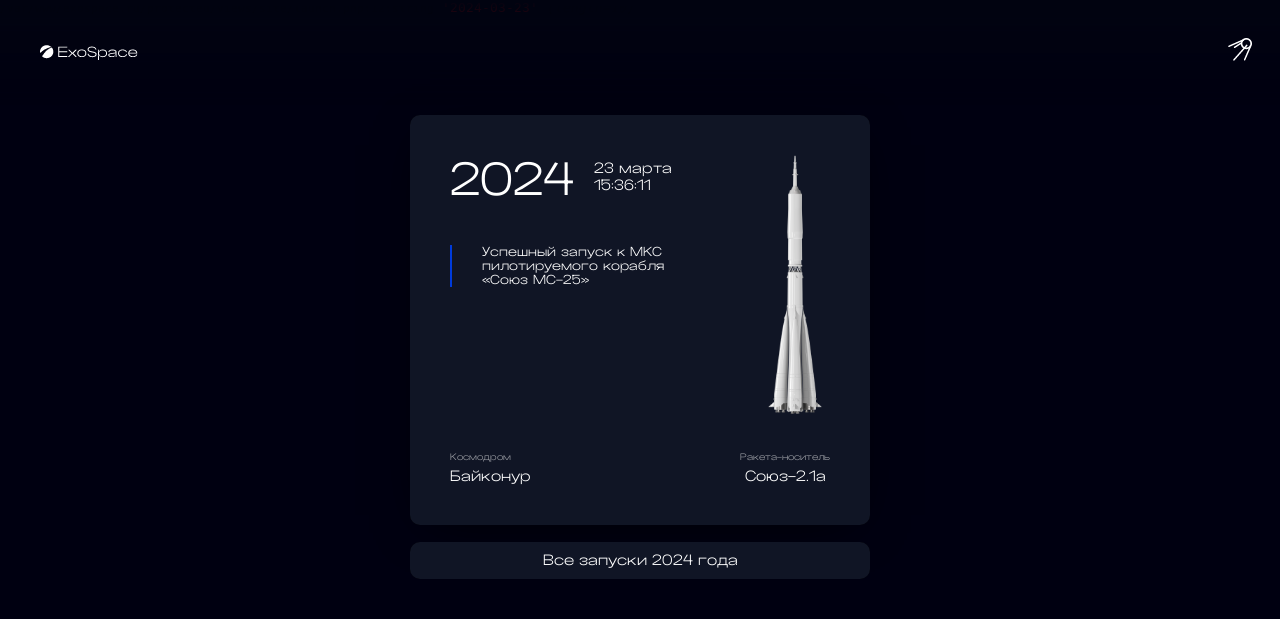

--- FILE ---
content_type: text/html; charset=UTF-8
request_url: https://exospace.ru/launch/1711197371
body_size: 2560
content:
<!DOCTYPE html>
<html lang="ru">
<head>
    <meta http-equiv="Content-Type" content="text/html; charset=utf-8"/>
    <meta http-equiv="X-UA-Compatible" content="IE=9">
    <meta name="language" content="ru"/>
    <meta name="viewport" content="width=device-width, initial-scale=1, maximum-scale=1">

    <link rel="stylesheet" type="text/css" href="/css/stylePL.css?Wdkw3scw"/>

    
<title>Успешный запуск к МКС пилотируемого корабля «Союз МС-25»  — ExoSpace</title>
<meta name="keywords" content=" ">


<link rel="apple-touch-icon" sizes="180x180" href="/images/favicon/apple-touch-icon.png">
<link rel="icon" type="image/png" sizes="32x32" href="/images/favicon/favicon-32x32.png">
<link rel="icon" type="image/png" sizes="16x16" href="/images/favicon/favicon-16x16.png">
<link rel="manifest" href="/images/favicon/site.webmanifest">

<meta name="title" content="Успешный запуск к МКС пилотируемого корабля «Союз МС-25»  — ExoSpace">
<meta name="description" content="Дата: 23 марта 2024 Время: 15:36:11, Космодром: Байконур, Ракета-носитель: Союз-2.1а">
<meta property="og:title" content="Успешный запуск к МКС пилотируемого корабля «Союз МС-25»  — ExoSpace">
<meta property="og:type" content="website">
<meta property="og:url" content=" ">
<meta name="twitter:image" content="/images/exo_og_image.jpg">
<meta property="og:site_name" content=" ">
<meta property="og:description" content="Дата: 23 марта 2024 Время: 15:36:11, Космодром: Байконур, Ракета-носитель: Союз-2.1а">

<meta name="twitter:card" content="summary_large_image">
<meta name="twitter:site" content=" ">
<meta name="twitter:creator" content=" ">
<meta name="twitter:title" content="Успешный запуск к МКС пилотируемого корабля «Союз МС-25»  — ExoSpace">
<meta name="twitter:description" content="Дата: 23 марта 2024 Время: 15:36:11, Космодром: Байконур, Ракета-носитель: Союз-2.1а">
<meta name="twitter:image" content="/images/exo_og_image.jpg">


<style>

    .wrap {
        padding: 100px 20px;
        max-width: 1200px;
        margin: 0 auto;
    }

    .popover-view{
        max-width: 440px;
        margin: auto;
        /* top: 0; */
        position: relative;
        left: 0;
        right: 0;
        /* bottom: 0; */
        padding: 10px;
        border-radius: 10px;
        transition: all .6s;
        bottom:  0px;
        opacity: 1;
        margin-top: auto;

        /* background: #000000; */
        background-size: cover;
        /* overflow: hidden; */
        box-shadow: 0 10px 50px -20px #000;
        color:#fff;
    }

    h1 {
        margin-bottom: 40px;
    }

    .launch-card-box {
        margin-bottom: 20px;
    }


    .backToYear{position: relative;
        text-decoration: none;
        color: #fff; display: block;
        text-align: center;}
    .backToYear:hover{ color: rgba(255, 255, 255, 0.6); border: none;
    }


    @media screen and (max-width: 720px) {
    .launch-title {

        margin-bottom: 40px;
    }

    }
</style>




</head>

<body>



<pre class='xdebug-var-dump' dir='ltr'>
<small>/var/www/exospace.ru/protected/views/site/launch.php:12:</small><small>string</small> <font color='#cc0000'>'2024-03-23'</font> <i>(length=10)</i>
</pre>







<body class="loading" id="app">


<div class="header">
    <div class="wrap">
        <div class="header-logo">
            <a href="/">
                <img src="/images/exologon.svg">
            </a>
        </div>


        <div class="sp-btn">
            <a href="/sputnik">
                <svg viewBox="0 0 375 362" fill="none" xmlns="http://www.w3.org/2000/svg">
                    <path d="M375 88C375 136.601 335.601 176 287 176C238.399 176 199 136.601 199 88C199 39.3989 238.399 0 287 0C335.601 0 375 39.3989 375 88ZM223.908 88C223.908 122.845 252.155 151.092 287 151.092C321.845 151.092 350.092 122.845 350.092 88C350.092 53.1552 321.845 24.9079 287 24.9079C252.155 24.9079 223.908 53.1552 223.908 88Z"
                          fill="white"/>
                    <rect x="245.332" y="15.748" width="23" height="268.348" rx="11.5"
                          transform="rotate(66.0972 245.332 15.748)" fill="white"/>
                    <rect x="206.045" y="65.9922" width="23" height="142.189" rx="11.5"
                          transform="rotate(56.8482 206.045 65.9922)" fill="white"/>
                    <rect x="293.055" y="99.1387" width="23" height="328.588" rx="11.5"
                          transform="rotate(41.3433 293.055 99.1387)" fill="white"/>
                    <rect x="345.635" y="114" width="23" height="255.237" rx="11.5"
                          transform="rotate(23.3368 345.635 114)" fill="white"/>
                </svg>
            </a>

        </div>


    </div>

</div>


<div>

    <div class="wrap active view">


        <div class="popover-view">

            <div class="popover-content" id="launch-content">
                <div class="launch-rocket-info"><img src="/images/rockets/rocket42.png"></div>
                <div class="launch-date"><h3>2024</h3>
                    <div class="launch-date-datails"><h4>23 марта</h4><h4>15:36:11</h4></div>
                </div>
                <h1 class="launch-title result-2">Успешный запуск к МКС пилотируемого корабля «Союз МС-25» </h1>
                <div class="launch-footer">
                    <div class="launch-place">
                        <div class="launch-label">Космодром</div>
                        Байконур                    </div>
                    <div class="launch-rocket">
                        <div class="launch-label">Ракета-носитель</div>
                        Союз-2.1а                    </div>
                </div>
            </div>
        </div>

        <br>
        <div class="popover-view">

                <a class="backToYear" href="/#2024">Все запуски 2024 года</a>

        </div>



    </div>




</div>




<!-- Yandex.Metrika counter -->
<script type="text/javascript" >
    (function(m,e,t,r,i,k,a){m[i]=m[i]||function(){(m[i].a=m[i].a||[]).push(arguments)};
        m[i].l=1*new Date();
        for (var j = 0; j < document.scripts.length; j++) {if (document.scripts[j].src === r) { return; }}
        k=e.createElement(t),a=e.getElementsByTagName(t)[0],k.async=1,k.src=r,a.parentNode.insertBefore(k,a)})
    (window, document, "script", "https://mc.yandex.ru/metrika/tag.js", "ym");

    ym(91074926, "init", {
        clickmap:true,
        trackLinks:true,
        accurateTrackBounce:true,
        webvisor:true
    });
</script>
<noscript><div><img src="https://mc.yandex.ru/watch/91074926" style="position:absolute; left:-9999px;" alt="" /></div></noscript>
<!-- /Yandex.Metrika counter -->

<!-- Google tag (gtag.js) -->
<script async src="https://www.googletagmanager.com/gtag/js?id=G-135FDP4YFC"></script>
<script>
    window.dataLayer = window.dataLayer || [];
    function gtag(){dataLayer.push(arguments);}
    gtag('js', new Date());

    gtag('config', 'G-135FDP4YFC');
</script>
</body>
</html>
